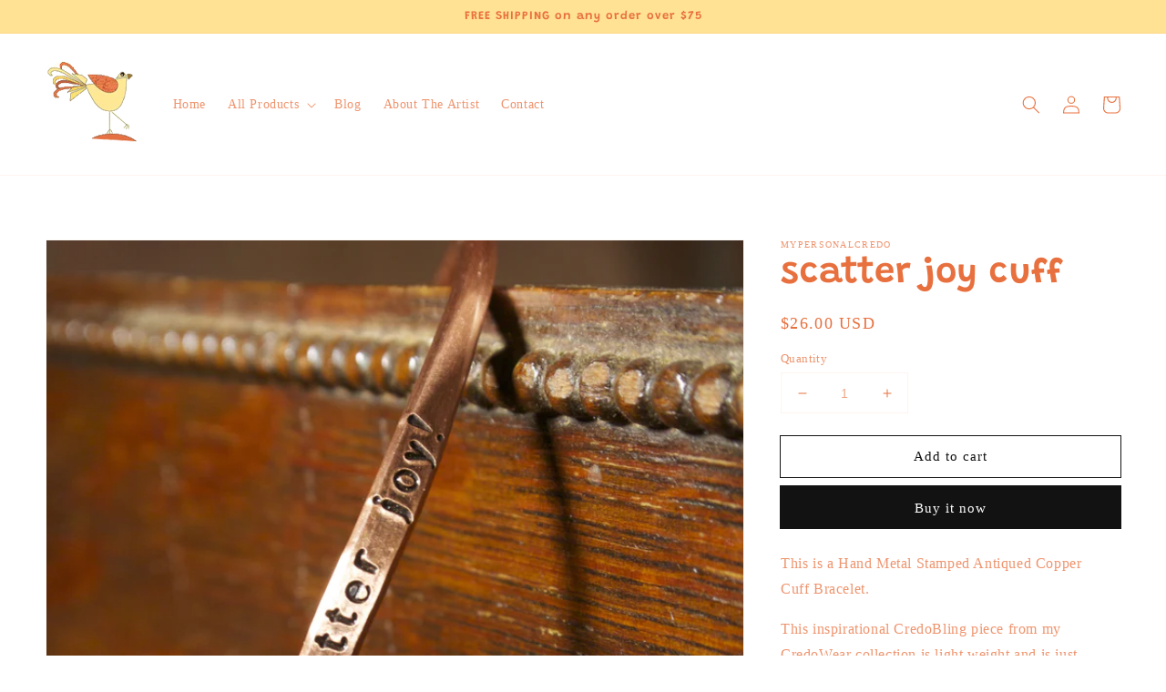

--- FILE ---
content_type: text/javascript; charset=utf-8
request_url: https://mypersonalcredo.com/products/scatter-joy-1.js
body_size: 587
content:
{"id":7178914693284,"title":"scatter joy cuff","handle":"scatter-joy-1","description":"\u003cp data-mce-fragment=\"1\"\u003eThis is a Hand Metal Stamped Antiqued Copper Cuff Bracelet.\u003c\/p\u003e\n\u003cp data-mce-fragment=\"1\"\u003eThis inspirational CredoBling piece from my CredoWear collection is light weight and is just enough to say what you want to say.\u003c\/p\u003e\n\u003cp data-mce-fragment=\"1\"\u003eIt makes a great gift for a friend, a bridesmaid, a mom, a teen, a graduate or that perfect gift just for you!\u003c\/p\u003e\n\u003cp data-mce-fragment=\"1\"\u003eIt's classy look pairs well with other bracelets or can be a distinct piece on it's own.  Each bracelet is custom made and hand stamped one letter at a time so every bracelet is unique…just like you!\u003c\/p\u003e\n\u003cp data-mce-fragment=\"1\"\u003eBracelet measures 6 inches of copper with a one inch opening so a total of 7 inches in diameter.  It is slightly adjustable and comes gift packaged in a cotton drawstring bag.\u003c\/p\u003e\n\u003cp data-mce-fragment=\"1\"\u003e \u003c\/p\u003e\n\u003cp data-mce-fragment=\"1\"\u003eAdd a note to your order if you would like for me to adjust your bracelet diameter.\u003c\/p\u003e","published_at":"2022-01-03T06:43:44-06:00","created_at":"2022-01-03T06:42:12-06:00","vendor":"mypersonalcredo","type":"Credo Bling \u003e Bracelets, Credo Bling","tags":[],"price":2600,"price_min":2600,"price_max":2600,"available":true,"price_varies":false,"compare_at_price":null,"compare_at_price_min":0,"compare_at_price_max":0,"compare_at_price_varies":false,"variants":[{"id":41662706909348,"title":"Default Title","option1":"Default Title","option2":null,"option3":null,"sku":"CUFFBscatterjoy","requires_shipping":true,"taxable":true,"featured_image":null,"available":true,"name":"scatter joy cuff","public_title":null,"options":["Default Title"],"price":2600,"weight":57,"compare_at_price":null,"inventory_management":"shopify","barcode":"","requires_selling_plan":false,"selling_plan_allocations":[]}],"images":["\/\/cdn.shopify.com\/s\/files\/1\/0603\/5701\/7764\/products\/CB26-scatter-joy.jpg?v=1641213767"],"featured_image":"\/\/cdn.shopify.com\/s\/files\/1\/0603\/5701\/7764\/products\/CB26-scatter-joy.jpg?v=1641213767","options":[{"name":"Title","position":1,"values":["Default Title"]}],"url":"\/products\/scatter-joy-1","media":[{"alt":null,"id":25056347783332,"position":1,"preview_image":{"aspect_ratio":1.0,"height":2592,"width":2592,"src":"https:\/\/cdn.shopify.com\/s\/files\/1\/0603\/5701\/7764\/products\/CB26-scatter-joy.jpg?v=1641213767"},"aspect_ratio":1.0,"height":2592,"media_type":"image","src":"https:\/\/cdn.shopify.com\/s\/files\/1\/0603\/5701\/7764\/products\/CB26-scatter-joy.jpg?v=1641213767","width":2592}],"requires_selling_plan":false,"selling_plan_groups":[]}